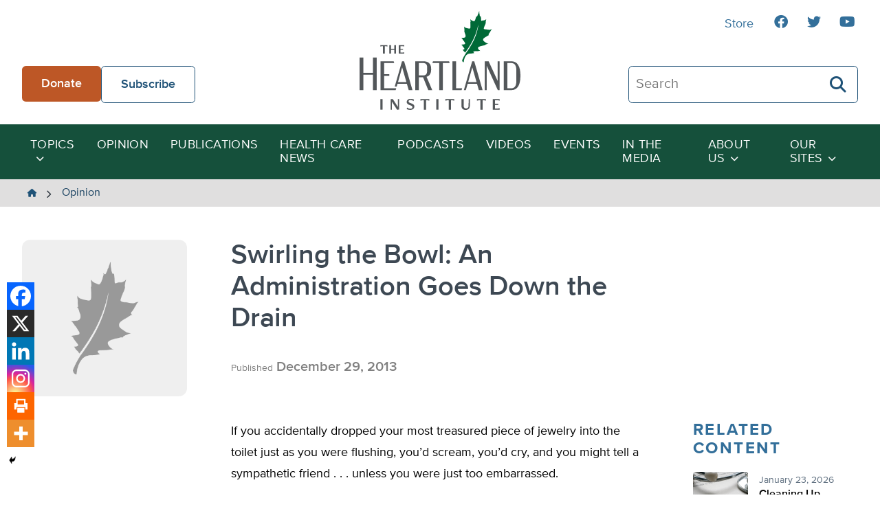

--- FILE ---
content_type: text/html; charset=UTF-8
request_url: https://heartland.org/opinion/swirling-the-bowl-an-administration-goes-down-the-drain/
body_size: 21661
content:
<!DOCTYPE html>
<html class="no-js" lang="en-US">
<head>
	<script type="text/javascript">
		document.documentElement.className = 'js';
	</script>

    <meta charset="UTF-8" />
    <meta name="viewport" content="width=device-width, initial-scale=1" />

    <meta name='robots' content='index, follow, max-image-preview:large, max-snippet:-1, max-video-preview:-1' />
	<style>img:is([sizes="auto" i], [sizes^="auto," i]) { contain-intrinsic-size: 3000px 1500px }</style>
	
	<!-- This site is optimized with the Yoast SEO plugin v26.4 - https://yoast.com/wordpress/plugins/seo/ -->
	<title>Swirling the Bowl: An Administration Goes Down the Drain - The Heartland Institute</title>
	<link rel="canonical" href="https://heartland.org/opinion/swirling-the-bowl-an-administration-goes-down-the-drain/" />
	<meta property="og:locale" content="en_US" />
	<meta property="og:type" content="article" />
	<meta property="og:title" content="Swirling the Bowl: An Administration Goes Down the Drain - The Heartland Institute" />
	<meta property="og:description" content="If you accidentally dropped your most treasured piece of jewelry into the toilet just as you were flushing, you’d scream, you’d cry, and you might tell a sympathetic friend . . . unless you were just too embarrassed." />
	<meta property="og:url" content="https://heartland.org/opinion/swirling-the-bowl-an-administration-goes-down-the-drain/" />
	<meta property="og:site_name" content="The Heartland Institute" />
	<meta property="article:publisher" content="https://www.facebook.com/HeartlandInstitute" />
	<meta property="article:published_time" content="2013-12-29T00:00:00+00:00" />
	<meta property="og:image" content="https://heartland.org/wp-content/uploads/2022/12/obamacabinetmeeting.jpg" />
	<meta property="og:image:width" content="658" />
	<meta property="og:image:height" content="374" />
	<meta property="og:image:type" content="image/jpeg" />
	<meta name="twitter:card" content="summary_large_image" />
	<meta name="twitter:label1" content="Est. reading time" />
	<meta name="twitter:data1" content="7 minutes" />
	<script type="application/ld+json" class="yoast-schema-graph">{"@context":"https://schema.org","@graph":[{"@type":"WebPage","@id":"https://heartland.org/opinion/swirling-the-bowl-an-administration-goes-down-the-drain/","url":"https://heartland.org/opinion/swirling-the-bowl-an-administration-goes-down-the-drain/","name":"Swirling the Bowl: An Administration Goes Down the Drain - The Heartland Institute","isPartOf":{"@id":"https://heartland.org/#website"},"datePublished":"2013-12-29T00:00:00+00:00","author":{"@id":""},"breadcrumb":{"@id":"https://heartland.org/opinion/swirling-the-bowl-an-administration-goes-down-the-drain/#breadcrumb"},"inLanguage":"en-US","potentialAction":[{"@type":"ReadAction","target":["https://heartland.org/opinion/swirling-the-bowl-an-administration-goes-down-the-drain/"]}]},{"@type":"BreadcrumbList","@id":"https://heartland.org/opinion/swirling-the-bowl-an-administration-goes-down-the-drain/#breadcrumb","itemListElement":[{"@type":"ListItem","position":1,"name":"Home","item":"https://heartland.org/"},{"@type":"ListItem","position":2,"name":"Opinion","item":"https://heartland.org/opinion/"},{"@type":"ListItem","position":3,"name":"Swirling the Bowl: An Administration Goes Down the Drain"}]},{"@type":"WebSite","@id":"https://heartland.org/#website","url":"https://heartland.org/","name":"The Heartland Institute","description":"To discover, develop, and promote free-market solutions to social and economic problems.","potentialAction":[{"@type":"SearchAction","target":{"@type":"EntryPoint","urlTemplate":"https://heartland.org/?s={search_term_string}"},"query-input":{"@type":"PropertyValueSpecification","valueRequired":true,"valueName":"search_term_string"}}],"inLanguage":"en-US"}]}</script>
	<!-- / Yoast SEO plugin. -->


<link rel='dns-prefetch' href='//s7.addthis.com' />
<link rel="alternate" type="application/rss+xml" title="The Heartland Institute &raquo; Swirling the Bowl: An Administration Goes Down the Drain Comments Feed" href="https://heartland.org/opinion/swirling-the-bowl-an-administration-goes-down-the-drain/feed/" />
<script>
window._wpemojiSettings = {"baseUrl":"https:\/\/s.w.org\/images\/core\/emoji\/16.0.1\/72x72\/","ext":".png","svgUrl":"https:\/\/s.w.org\/images\/core\/emoji\/16.0.1\/svg\/","svgExt":".svg","source":{"concatemoji":"https:\/\/heartland.org\/wp-includes\/js\/wp-emoji-release.min.js?ver=6.8.3"}};
/*! This file is auto-generated */
!function(s,n){var o,i,e;function c(e){try{var t={supportTests:e,timestamp:(new Date).valueOf()};sessionStorage.setItem(o,JSON.stringify(t))}catch(e){}}function p(e,t,n){e.clearRect(0,0,e.canvas.width,e.canvas.height),e.fillText(t,0,0);var t=new Uint32Array(e.getImageData(0,0,e.canvas.width,e.canvas.height).data),a=(e.clearRect(0,0,e.canvas.width,e.canvas.height),e.fillText(n,0,0),new Uint32Array(e.getImageData(0,0,e.canvas.width,e.canvas.height).data));return t.every(function(e,t){return e===a[t]})}function u(e,t){e.clearRect(0,0,e.canvas.width,e.canvas.height),e.fillText(t,0,0);for(var n=e.getImageData(16,16,1,1),a=0;a<n.data.length;a++)if(0!==n.data[a])return!1;return!0}function f(e,t,n,a){switch(t){case"flag":return n(e,"\ud83c\udff3\ufe0f\u200d\u26a7\ufe0f","\ud83c\udff3\ufe0f\u200b\u26a7\ufe0f")?!1:!n(e,"\ud83c\udde8\ud83c\uddf6","\ud83c\udde8\u200b\ud83c\uddf6")&&!n(e,"\ud83c\udff4\udb40\udc67\udb40\udc62\udb40\udc65\udb40\udc6e\udb40\udc67\udb40\udc7f","\ud83c\udff4\u200b\udb40\udc67\u200b\udb40\udc62\u200b\udb40\udc65\u200b\udb40\udc6e\u200b\udb40\udc67\u200b\udb40\udc7f");case"emoji":return!a(e,"\ud83e\udedf")}return!1}function g(e,t,n,a){var r="undefined"!=typeof WorkerGlobalScope&&self instanceof WorkerGlobalScope?new OffscreenCanvas(300,150):s.createElement("canvas"),o=r.getContext("2d",{willReadFrequently:!0}),i=(o.textBaseline="top",o.font="600 32px Arial",{});return e.forEach(function(e){i[e]=t(o,e,n,a)}),i}function t(e){var t=s.createElement("script");t.src=e,t.defer=!0,s.head.appendChild(t)}"undefined"!=typeof Promise&&(o="wpEmojiSettingsSupports",i=["flag","emoji"],n.supports={everything:!0,everythingExceptFlag:!0},e=new Promise(function(e){s.addEventListener("DOMContentLoaded",e,{once:!0})}),new Promise(function(t){var n=function(){try{var e=JSON.parse(sessionStorage.getItem(o));if("object"==typeof e&&"number"==typeof e.timestamp&&(new Date).valueOf()<e.timestamp+604800&&"object"==typeof e.supportTests)return e.supportTests}catch(e){}return null}();if(!n){if("undefined"!=typeof Worker&&"undefined"!=typeof OffscreenCanvas&&"undefined"!=typeof URL&&URL.createObjectURL&&"undefined"!=typeof Blob)try{var e="postMessage("+g.toString()+"("+[JSON.stringify(i),f.toString(),p.toString(),u.toString()].join(",")+"));",a=new Blob([e],{type:"text/javascript"}),r=new Worker(URL.createObjectURL(a),{name:"wpTestEmojiSupports"});return void(r.onmessage=function(e){c(n=e.data),r.terminate(),t(n)})}catch(e){}c(n=g(i,f,p,u))}t(n)}).then(function(e){for(var t in e)n.supports[t]=e[t],n.supports.everything=n.supports.everything&&n.supports[t],"flag"!==t&&(n.supports.everythingExceptFlag=n.supports.everythingExceptFlag&&n.supports[t]);n.supports.everythingExceptFlag=n.supports.everythingExceptFlag&&!n.supports.flag,n.DOMReady=!1,n.readyCallback=function(){n.DOMReady=!0}}).then(function(){return e}).then(function(){var e;n.supports.everything||(n.readyCallback(),(e=n.source||{}).concatemoji?t(e.concatemoji):e.wpemoji&&e.twemoji&&(t(e.twemoji),t(e.wpemoji)))}))}((window,document),window._wpemojiSettings);
</script>
<link rel='stylesheet' id='sby_styles-css' href='https://heartland.org/wp-content/plugins/youtube-feed-pro/css/sb-youtube.min.css?ver=2.6.0' media='all' />
<style id='wp-emoji-styles-inline-css'>

	img.wp-smiley, img.emoji {
		display: inline !important;
		border: none !important;
		box-shadow: none !important;
		height: 1em !important;
		width: 1em !important;
		margin: 0 0.07em !important;
		vertical-align: -0.1em !important;
		background: none !important;
		padding: 0 !important;
	}
</style>
<link rel='stylesheet' id='wp-block-library-css' href='https://heartland.org/wp-includes/css/dist/block-library/style.min.css?ver=6.8.3' media='all' />
<style id='wp-block-library-theme-inline-css'>
.wp-block-audio :where(figcaption){color:#555;font-size:13px;text-align:center}.is-dark-theme .wp-block-audio :where(figcaption){color:#ffffffa6}.wp-block-audio{margin:0 0 1em}.wp-block-code{border:1px solid #ccc;border-radius:4px;font-family:Menlo,Consolas,monaco,monospace;padding:.8em 1em}.wp-block-embed :where(figcaption){color:#555;font-size:13px;text-align:center}.is-dark-theme .wp-block-embed :where(figcaption){color:#ffffffa6}.wp-block-embed{margin:0 0 1em}.blocks-gallery-caption{color:#555;font-size:13px;text-align:center}.is-dark-theme .blocks-gallery-caption{color:#ffffffa6}:root :where(.wp-block-image figcaption){color:#555;font-size:13px;text-align:center}.is-dark-theme :root :where(.wp-block-image figcaption){color:#ffffffa6}.wp-block-image{margin:0 0 1em}.wp-block-pullquote{border-bottom:4px solid;border-top:4px solid;color:currentColor;margin-bottom:1.75em}.wp-block-pullquote cite,.wp-block-pullquote footer,.wp-block-pullquote__citation{color:currentColor;font-size:.8125em;font-style:normal;text-transform:uppercase}.wp-block-quote{border-left:.25em solid;margin:0 0 1.75em;padding-left:1em}.wp-block-quote cite,.wp-block-quote footer{color:currentColor;font-size:.8125em;font-style:normal;position:relative}.wp-block-quote:where(.has-text-align-right){border-left:none;border-right:.25em solid;padding-left:0;padding-right:1em}.wp-block-quote:where(.has-text-align-center){border:none;padding-left:0}.wp-block-quote.is-large,.wp-block-quote.is-style-large,.wp-block-quote:where(.is-style-plain){border:none}.wp-block-search .wp-block-search__label{font-weight:700}.wp-block-search__button{border:1px solid #ccc;padding:.375em .625em}:where(.wp-block-group.has-background){padding:1.25em 2.375em}.wp-block-separator.has-css-opacity{opacity:.4}.wp-block-separator{border:none;border-bottom:2px solid;margin-left:auto;margin-right:auto}.wp-block-separator.has-alpha-channel-opacity{opacity:1}.wp-block-separator:not(.is-style-wide):not(.is-style-dots){width:100px}.wp-block-separator.has-background:not(.is-style-dots){border-bottom:none;height:1px}.wp-block-separator.has-background:not(.is-style-wide):not(.is-style-dots){height:2px}.wp-block-table{margin:0 0 1em}.wp-block-table td,.wp-block-table th{word-break:normal}.wp-block-table :where(figcaption){color:#555;font-size:13px;text-align:center}.is-dark-theme .wp-block-table :where(figcaption){color:#ffffffa6}.wp-block-video :where(figcaption){color:#555;font-size:13px;text-align:center}.is-dark-theme .wp-block-video :where(figcaption){color:#ffffffa6}.wp-block-video{margin:0 0 1em}:root :where(.wp-block-template-part.has-background){margin-bottom:0;margin-top:0;padding:1.25em 2.375em}
</style>
<link rel='stylesheet' id='awb-css' href='https://heartland.org/wp-content/plugins/advanced-backgrounds/assets/awb/awb.min.css?ver=1.12.7' media='all' />
<style id='global-styles-inline-css'>
:root{--wp--preset--aspect-ratio--square: 1;--wp--preset--aspect-ratio--4-3: 4/3;--wp--preset--aspect-ratio--3-4: 3/4;--wp--preset--aspect-ratio--3-2: 3/2;--wp--preset--aspect-ratio--2-3: 2/3;--wp--preset--aspect-ratio--16-9: 16/9;--wp--preset--aspect-ratio--9-16: 9/16;--wp--preset--color--black: #000000;--wp--preset--color--cyan-bluish-gray: #abb8c3;--wp--preset--color--white: #FFFFFF;--wp--preset--color--pale-pink: #f78da7;--wp--preset--color--vivid-red: #cf2e2e;--wp--preset--color--luminous-vivid-orange: #ff6900;--wp--preset--color--luminous-vivid-amber: #fcb900;--wp--preset--color--light-green-cyan: #7bdcb5;--wp--preset--color--vivid-green-cyan: #00d084;--wp--preset--color--pale-cyan-blue: #8ed1fc;--wp--preset--color--vivid-cyan-blue: #0693e3;--wp--preset--color--vivid-purple: #9b51e0;--wp--preset--color--pale-gray: #EFEFEF;--wp--preset--color--light-gray: #E0DFDF;--wp--preset--color--light-bluegray: #627282;--wp--preset--color--bluegray: #3D4853;--wp--preset--color--dark-bluegray: #323A43;--wp--preset--color--orange-dark: #A2481C;--wp--preset--color--orange: #BD5726;--wp--preset--color--green-dark: #15503b;--wp--preset--color--green: #22765A;--wp--preset--color--blue-dark: #194261;--wp--preset--color--blue: #1F5277;--wp--preset--gradient--vivid-cyan-blue-to-vivid-purple: linear-gradient(135deg,rgba(6,147,227,1) 0%,rgb(155,81,224) 100%);--wp--preset--gradient--light-green-cyan-to-vivid-green-cyan: linear-gradient(135deg,rgb(122,220,180) 0%,rgb(0,208,130) 100%);--wp--preset--gradient--luminous-vivid-amber-to-luminous-vivid-orange: linear-gradient(135deg,rgba(252,185,0,1) 0%,rgba(255,105,0,1) 100%);--wp--preset--gradient--luminous-vivid-orange-to-vivid-red: linear-gradient(135deg,rgba(255,105,0,1) 0%,rgb(207,46,46) 100%);--wp--preset--gradient--very-light-gray-to-cyan-bluish-gray: linear-gradient(135deg,rgb(238,238,238) 0%,rgb(169,184,195) 100%);--wp--preset--gradient--cool-to-warm-spectrum: linear-gradient(135deg,rgb(74,234,220) 0%,rgb(151,120,209) 20%,rgb(207,42,186) 40%,rgb(238,44,130) 60%,rgb(251,105,98) 80%,rgb(254,248,76) 100%);--wp--preset--gradient--blush-light-purple: linear-gradient(135deg,rgb(255,206,236) 0%,rgb(152,150,240) 100%);--wp--preset--gradient--blush-bordeaux: linear-gradient(135deg,rgb(254,205,165) 0%,rgb(254,45,45) 50%,rgb(107,0,62) 100%);--wp--preset--gradient--luminous-dusk: linear-gradient(135deg,rgb(255,203,112) 0%,rgb(199,81,192) 50%,rgb(65,88,208) 100%);--wp--preset--gradient--pale-ocean: linear-gradient(135deg,rgb(255,245,203) 0%,rgb(182,227,212) 50%,rgb(51,167,181) 100%);--wp--preset--gradient--electric-grass: linear-gradient(135deg,rgb(202,248,128) 0%,rgb(113,206,126) 100%);--wp--preset--gradient--midnight: linear-gradient(135deg,rgb(2,3,129) 0%,rgb(40,116,252) 100%);--wp--preset--font-size--small: 13px;--wp--preset--font-size--medium: 20px;--wp--preset--font-size--large: 36px;--wp--preset--font-size--x-large: 42px;--wp--preset--spacing--20: 0.44rem;--wp--preset--spacing--30: 0.67rem;--wp--preset--spacing--40: 1rem;--wp--preset--spacing--50: 1.5rem;--wp--preset--spacing--60: 2.25rem;--wp--preset--spacing--70: 3.38rem;--wp--preset--spacing--80: 5.06rem;--wp--preset--shadow--natural: 6px 6px 9px rgba(0, 0, 0, 0.2);--wp--preset--shadow--deep: 12px 12px 50px rgba(0, 0, 0, 0.4);--wp--preset--shadow--sharp: 6px 6px 0px rgba(0, 0, 0, 0.2);--wp--preset--shadow--outlined: 6px 6px 0px -3px rgba(255, 255, 255, 1), 6px 6px rgba(0, 0, 0, 1);--wp--preset--shadow--crisp: 6px 6px 0px rgba(0, 0, 0, 1);}:where(body) { margin: 0; }.wp-site-blocks > .alignleft { float: left; margin-right: 2em; }.wp-site-blocks > .alignright { float: right; margin-left: 2em; }.wp-site-blocks > .aligncenter { justify-content: center; margin-left: auto; margin-right: auto; }:where(.is-layout-flex){gap: 0.5em;}:where(.is-layout-grid){gap: 0.5em;}.is-layout-flow > .alignleft{float: left;margin-inline-start: 0;margin-inline-end: 2em;}.is-layout-flow > .alignright{float: right;margin-inline-start: 2em;margin-inline-end: 0;}.is-layout-flow > .aligncenter{margin-left: auto !important;margin-right: auto !important;}.is-layout-constrained > .alignleft{float: left;margin-inline-start: 0;margin-inline-end: 2em;}.is-layout-constrained > .alignright{float: right;margin-inline-start: 2em;margin-inline-end: 0;}.is-layout-constrained > .aligncenter{margin-left: auto !important;margin-right: auto !important;}.is-layout-constrained > :where(:not(.alignleft):not(.alignright):not(.alignfull)){margin-left: auto !important;margin-right: auto !important;}body .is-layout-flex{display: flex;}.is-layout-flex{flex-wrap: wrap;align-items: center;}.is-layout-flex > :is(*, div){margin: 0;}body .is-layout-grid{display: grid;}.is-layout-grid > :is(*, div){margin: 0;}body{padding-top: 0px;padding-right: 0px;padding-bottom: 0px;padding-left: 0px;}a:where(:not(.wp-element-button)){text-decoration: underline;}:root :where(.wp-element-button, .wp-block-button__link){background-color: #32373c;border-width: 0;color: #fff;font-family: inherit;font-size: inherit;line-height: inherit;padding: calc(0.667em + 2px) calc(1.333em + 2px);text-decoration: none;}.has-black-color{color: var(--wp--preset--color--black) !important;}.has-cyan-bluish-gray-color{color: var(--wp--preset--color--cyan-bluish-gray) !important;}.has-white-color{color: var(--wp--preset--color--white) !important;}.has-pale-pink-color{color: var(--wp--preset--color--pale-pink) !important;}.has-vivid-red-color{color: var(--wp--preset--color--vivid-red) !important;}.has-luminous-vivid-orange-color{color: var(--wp--preset--color--luminous-vivid-orange) !important;}.has-luminous-vivid-amber-color{color: var(--wp--preset--color--luminous-vivid-amber) !important;}.has-light-green-cyan-color{color: var(--wp--preset--color--light-green-cyan) !important;}.has-vivid-green-cyan-color{color: var(--wp--preset--color--vivid-green-cyan) !important;}.has-pale-cyan-blue-color{color: var(--wp--preset--color--pale-cyan-blue) !important;}.has-vivid-cyan-blue-color{color: var(--wp--preset--color--vivid-cyan-blue) !important;}.has-vivid-purple-color{color: var(--wp--preset--color--vivid-purple) !important;}.has-pale-gray-color{color: var(--wp--preset--color--pale-gray) !important;}.has-light-gray-color{color: var(--wp--preset--color--light-gray) !important;}.has-light-bluegray-color{color: var(--wp--preset--color--light-bluegray) !important;}.has-bluegray-color{color: var(--wp--preset--color--bluegray) !important;}.has-dark-bluegray-color{color: var(--wp--preset--color--dark-bluegray) !important;}.has-orange-dark-color{color: var(--wp--preset--color--orange-dark) !important;}.has-orange-color{color: var(--wp--preset--color--orange) !important;}.has-green-dark-color{color: var(--wp--preset--color--green-dark) !important;}.has-green-color{color: var(--wp--preset--color--green) !important;}.has-blue-dark-color{color: var(--wp--preset--color--blue-dark) !important;}.has-blue-color{color: var(--wp--preset--color--blue) !important;}.has-black-background-color{background-color: var(--wp--preset--color--black) !important;}.has-cyan-bluish-gray-background-color{background-color: var(--wp--preset--color--cyan-bluish-gray) !important;}.has-white-background-color{background-color: var(--wp--preset--color--white) !important;}.has-pale-pink-background-color{background-color: var(--wp--preset--color--pale-pink) !important;}.has-vivid-red-background-color{background-color: var(--wp--preset--color--vivid-red) !important;}.has-luminous-vivid-orange-background-color{background-color: var(--wp--preset--color--luminous-vivid-orange) !important;}.has-luminous-vivid-amber-background-color{background-color: var(--wp--preset--color--luminous-vivid-amber) !important;}.has-light-green-cyan-background-color{background-color: var(--wp--preset--color--light-green-cyan) !important;}.has-vivid-green-cyan-background-color{background-color: var(--wp--preset--color--vivid-green-cyan) !important;}.has-pale-cyan-blue-background-color{background-color: var(--wp--preset--color--pale-cyan-blue) !important;}.has-vivid-cyan-blue-background-color{background-color: var(--wp--preset--color--vivid-cyan-blue) !important;}.has-vivid-purple-background-color{background-color: var(--wp--preset--color--vivid-purple) !important;}.has-pale-gray-background-color{background-color: var(--wp--preset--color--pale-gray) !important;}.has-light-gray-background-color{background-color: var(--wp--preset--color--light-gray) !important;}.has-light-bluegray-background-color{background-color: var(--wp--preset--color--light-bluegray) !important;}.has-bluegray-background-color{background-color: var(--wp--preset--color--bluegray) !important;}.has-dark-bluegray-background-color{background-color: var(--wp--preset--color--dark-bluegray) !important;}.has-orange-dark-background-color{background-color: var(--wp--preset--color--orange-dark) !important;}.has-orange-background-color{background-color: var(--wp--preset--color--orange) !important;}.has-green-dark-background-color{background-color: var(--wp--preset--color--green-dark) !important;}.has-green-background-color{background-color: var(--wp--preset--color--green) !important;}.has-blue-dark-background-color{background-color: var(--wp--preset--color--blue-dark) !important;}.has-blue-background-color{background-color: var(--wp--preset--color--blue) !important;}.has-black-border-color{border-color: var(--wp--preset--color--black) !important;}.has-cyan-bluish-gray-border-color{border-color: var(--wp--preset--color--cyan-bluish-gray) !important;}.has-white-border-color{border-color: var(--wp--preset--color--white) !important;}.has-pale-pink-border-color{border-color: var(--wp--preset--color--pale-pink) !important;}.has-vivid-red-border-color{border-color: var(--wp--preset--color--vivid-red) !important;}.has-luminous-vivid-orange-border-color{border-color: var(--wp--preset--color--luminous-vivid-orange) !important;}.has-luminous-vivid-amber-border-color{border-color: var(--wp--preset--color--luminous-vivid-amber) !important;}.has-light-green-cyan-border-color{border-color: var(--wp--preset--color--light-green-cyan) !important;}.has-vivid-green-cyan-border-color{border-color: var(--wp--preset--color--vivid-green-cyan) !important;}.has-pale-cyan-blue-border-color{border-color: var(--wp--preset--color--pale-cyan-blue) !important;}.has-vivid-cyan-blue-border-color{border-color: var(--wp--preset--color--vivid-cyan-blue) !important;}.has-vivid-purple-border-color{border-color: var(--wp--preset--color--vivid-purple) !important;}.has-pale-gray-border-color{border-color: var(--wp--preset--color--pale-gray) !important;}.has-light-gray-border-color{border-color: var(--wp--preset--color--light-gray) !important;}.has-light-bluegray-border-color{border-color: var(--wp--preset--color--light-bluegray) !important;}.has-bluegray-border-color{border-color: var(--wp--preset--color--bluegray) !important;}.has-dark-bluegray-border-color{border-color: var(--wp--preset--color--dark-bluegray) !important;}.has-orange-dark-border-color{border-color: var(--wp--preset--color--orange-dark) !important;}.has-orange-border-color{border-color: var(--wp--preset--color--orange) !important;}.has-green-dark-border-color{border-color: var(--wp--preset--color--green-dark) !important;}.has-green-border-color{border-color: var(--wp--preset--color--green) !important;}.has-blue-dark-border-color{border-color: var(--wp--preset--color--blue-dark) !important;}.has-blue-border-color{border-color: var(--wp--preset--color--blue) !important;}.has-vivid-cyan-blue-to-vivid-purple-gradient-background{background: var(--wp--preset--gradient--vivid-cyan-blue-to-vivid-purple) !important;}.has-light-green-cyan-to-vivid-green-cyan-gradient-background{background: var(--wp--preset--gradient--light-green-cyan-to-vivid-green-cyan) !important;}.has-luminous-vivid-amber-to-luminous-vivid-orange-gradient-background{background: var(--wp--preset--gradient--luminous-vivid-amber-to-luminous-vivid-orange) !important;}.has-luminous-vivid-orange-to-vivid-red-gradient-background{background: var(--wp--preset--gradient--luminous-vivid-orange-to-vivid-red) !important;}.has-very-light-gray-to-cyan-bluish-gray-gradient-background{background: var(--wp--preset--gradient--very-light-gray-to-cyan-bluish-gray) !important;}.has-cool-to-warm-spectrum-gradient-background{background: var(--wp--preset--gradient--cool-to-warm-spectrum) !important;}.has-blush-light-purple-gradient-background{background: var(--wp--preset--gradient--blush-light-purple) !important;}.has-blush-bordeaux-gradient-background{background: var(--wp--preset--gradient--blush-bordeaux) !important;}.has-luminous-dusk-gradient-background{background: var(--wp--preset--gradient--luminous-dusk) !important;}.has-pale-ocean-gradient-background{background: var(--wp--preset--gradient--pale-ocean) !important;}.has-electric-grass-gradient-background{background: var(--wp--preset--gradient--electric-grass) !important;}.has-midnight-gradient-background{background: var(--wp--preset--gradient--midnight) !important;}.has-small-font-size{font-size: var(--wp--preset--font-size--small) !important;}.has-medium-font-size{font-size: var(--wp--preset--font-size--medium) !important;}.has-large-font-size{font-size: var(--wp--preset--font-size--large) !important;}.has-x-large-font-size{font-size: var(--wp--preset--font-size--x-large) !important;}
:where(.wp-block-post-template.is-layout-flex){gap: 1.25em;}:where(.wp-block-post-template.is-layout-grid){gap: 1.25em;}
:where(.wp-block-columns.is-layout-flex){gap: 2em;}:where(.wp-block-columns.is-layout-grid){gap: 2em;}
:root :where(.wp-block-pullquote){font-size: 1.5em;line-height: 1.6;}
</style>
<link rel='stylesheet' id='heartland-style-css' href='https://heartland.org/wp-content/themes/heartland/style.css?ver=1.0.1' media='all' />
<link rel='stylesheet' id='heateor_sss_frontend_css-css' href='https://heartland.org/wp-content/plugins/sassy-social-share/public/css/sassy-social-share-public.css?ver=3.3.79' media='all' />
<style id='heateor_sss_frontend_css-inline-css'>
.heateor_sss_button_instagram span.heateor_sss_svg,a.heateor_sss_instagram span.heateor_sss_svg{background:radial-gradient(circle at 30% 107%,#fdf497 0,#fdf497 5%,#fd5949 45%,#d6249f 60%,#285aeb 90%)}.heateor_sss_horizontal_sharing .heateor_sss_svg,.heateor_sss_standard_follow_icons_container .heateor_sss_svg{color:#fff;border-width:0px;border-style:solid;border-color:transparent}.heateor_sss_horizontal_sharing .heateorSssTCBackground{color:#666}.heateor_sss_horizontal_sharing span.heateor_sss_svg:hover,.heateor_sss_standard_follow_icons_container span.heateor_sss_svg:hover{border-color:transparent;}.heateor_sss_vertical_sharing span.heateor_sss_svg,.heateor_sss_floating_follow_icons_container span.heateor_sss_svg{color:#fff;border-width:0px;border-style:solid;border-color:transparent;}.heateor_sss_vertical_sharing .heateorSssTCBackground{color:#666;}.heateor_sss_vertical_sharing span.heateor_sss_svg:hover,.heateor_sss_floating_follow_icons_container span.heateor_sss_svg:hover{border-color:transparent;}@media screen and (max-width:783px) {.heateor_sss_vertical_sharing{display:none!important}}div.heateor_sss_mobile_footer{display:none;}@media screen and (max-width:783px){div.heateor_sss_bottom_sharing .heateorSssTCBackground{background-color:white}div.heateor_sss_bottom_sharing{width:100%!important;left:0!important;}div.heateor_sss_bottom_sharing a{width:16.6666666667% !important;}div.heateor_sss_bottom_sharing .heateor_sss_svg{width: 100% !important;}div.heateor_sss_bottom_sharing div.heateorSssTotalShareCount{font-size:1em!important;line-height:28px!important}div.heateor_sss_bottom_sharing div.heateorSssTotalShareText{font-size:.7em!important;line-height:0px!important}div.heateor_sss_mobile_footer{display:block;height:40px;}.heateor_sss_bottom_sharing{padding:0!important;display:block!important;width:auto!important;bottom:-2px!important;top: auto!important;}.heateor_sss_bottom_sharing .heateor_sss_square_count{line-height:inherit;}.heateor_sss_bottom_sharing .heateorSssSharingArrow{display:none;}.heateor_sss_bottom_sharing .heateorSssTCBackground{margin-right:1.1em!important}}
</style>
<script src="https://heartland.org/wp-includes/js/jquery/jquery.min.js?ver=3.7.1" id="jquery-core-js"></script>
<script src="https://heartland.org/wp-includes/js/jquery/jquery-migrate.min.js?ver=3.4.1" id="jquery-migrate-js"></script>
<script src="//s7.addthis.com/js/300/addthis_widget.js?ver=6.8.3#pubid=ra-636e8ca658c6a405" id="addthis-scripts-js"></script>
<link rel="https://api.w.org/" href="https://heartland.org/wp-json/" /><link rel="alternate" title="JSON" type="application/json" href="https://heartland.org/wp-json/wp/v2/posts/64820" /><link rel="EditURI" type="application/rsd+xml" title="RSD" href="https://heartland.org/xmlrpc.php?rsd" />
<link rel='shortlink' href='https://heartland.org/?p=64820' />
<link rel="alternate" title="oEmbed (JSON)" type="application/json+oembed" href="https://heartland.org/wp-json/oembed/1.0/embed?url=https%3A%2F%2Fheartland.org%2Fopinion%2Fswirling-the-bowl-an-administration-goes-down-the-drain%2F" />
<link rel="alternate" title="oEmbed (XML)" type="text/xml+oembed" href="https://heartland.org/wp-json/oembed/1.0/embed?url=https%3A%2F%2Fheartland.org%2Fopinion%2Fswirling-the-bowl-an-administration-goes-down-the-drain%2F&#038;format=xml" />
<!-- start Simple Custom CSS and JS -->
<script>
// Add this to your theme's footer or use Insert Headers and Footers plugin
document.addEventListener('DOMContentLoaded', function() {
    // Show/hide listing preference field based on recognition choice
    const recognitionRadios = document.querySelectorAll('input[name="recognition"]');
    const listingField = document.getElementById('listing-preference');
    
    if (recognitionRadios.length > 0 && listingField) {
        recognitionRadios.forEach(radio => {
            radio.addEventListener('change', function() {
                if (this.value === 'Public Recognition') {
                    listingField.style.display = 'block';
                } else {
                    listingField.style.display = 'none';
                    const listedAsField = document.getElementById('listed-as');
                    if (listedAsField) {
                        listedAsField.value = ''; // Clear the field when hidden
                    }
                }
            });
        });
    }
});</script>
<!-- end Simple Custom CSS and JS -->
<!-- start Simple Custom CSS and JS -->
<style>
/* Legacy Form Styling */
.legacy-form-wrapper {
    background: white;
    border-radius: 15px;
    padding: 3rem;
    box-shadow: 0 10px 30px rgba(0,0,0,0.1);
    max-width: 600px;
    margin: 0 auto;
    border: 2px solid #f0f0f0;
}

.legacy-form-wrapper .form-row {
    margin-bottom: 2rem;
}

.legacy-form-wrapper .form-row label {
    display: block;
    margin-bottom: 0.5rem;
    font-weight: bold;
    color: #18320c;
    font-size: 1rem;
}

.legacy-form-wrapper .form-control {
    width: 100%;
    padding: 1rem;
    border: 2px solid #e0e0e0;
    border-radius: 8px;
    font-size: 1rem;
    transition: border-color 0.3s ease, box-shadow 0.3s ease;
    background-color: #fafafa;
    box-sizing: border-box;
}

.legacy-form-wrapper .form-control:focus {
    outline: none;
    border-color: #d4af37;
    box-shadow: 0 0 0 3px rgba(212, 175, 55, 0.1);
    background-color: white;
}

.legacy-form-wrapper .checkbox-row {
    display: flex;
    align-items: flex-start;
    gap: 1rem;
}

.legacy-form-wrapper .checkbox-row .wpcf7-list-item {
    margin: 0;
    display: flex;
    align-items: flex-start;
    gap: 1rem;
}

.legacy-form-wrapper .checkbox-row .wpcf7-list-item-label {
    font-weight: normal;
    margin: 0;
    flex: 1;
    cursor: pointer;
    color: #333;
}

.legacy-form-wrapper .checkbox-input {
    transform: scale(1.2);
    margin: 0;
}

.legacy-form-wrapper .radio-group {
    display: flex;
    gap: 2rem;
    margin-top: 0.5rem;
    flex-wrap: wrap;
}

.legacy-form-wrapper .radio-group .wpcf7-list-item {
    display: flex;
    align-items: center;
    gap: 0.5rem;
    margin: 0;
}

.legacy-form-wrapper .radio-group .wpcf7-list-item-label {
    margin: 0;
    font-weight: normal;
    cursor: pointer;
}

.legacy-form-wrapper .radio-input {
    transform: scale(1.2);
    margin: 0;
}

.legacy-form-wrapper .submit-btn {
    background: linear-gradient(135deg, #d4af37, #b8941f);
    color: white;
    border: none;
    padding: 1.2rem 3rem;
    font-size: 1.1rem;
    font-weight: bold;
    border-radius: 50px;
    cursor: pointer;
    transition: all 0.3s ease;
    width: 100%;
    margin-top: 1rem;
    box-shadow: 0 4px 15px rgba(212, 175, 55, 0.3);
}

.legacy-form-wrapper .submit-btn:hover {
    background: linear-gradient(135deg, #b8941f, #d4af37);
    transform: translateY(-2px);
    box-shadow: 0 6px 20px rgba(212, 175, 55, 0.4);
}

.legacy-form-wrapper .submit-btn:active {
    transform: translateY(0);
}

.legacy-form-wrapper .submit-row {
    text-align: center;
}

/* Hide CF7 default styles */
.legacy-form-wrapper .wpcf7-form p {
    margin: 0;
}

.legacy-form-wrapper .wpcf7-not-valid-tip {
    color: #d32f2f;
    font-size: 0.9rem;
    margin-top: 0.5rem;
}

/* Responsive Design */
@media (max-width: 768px) {
    .legacy-form-wrapper {
        padding: 2rem 1.5rem;
        margin: 0 15px;
    }
    
    .legacy-form-wrapper .radio-group {
        flex-direction: column;
        gap: 1rem;
    }
}

@media (max-width: 480px) {
    .legacy-form-wrapper {
        padding: 1.5rem 1rem;
    }
    
    .legacy-form-wrapper .submit-btn {
        padding: 1rem 2rem;
        font-size: 1rem;
    }
}</style>
<!-- end Simple Custom CSS and JS -->
<meta name="facebook-domain-verification" content="2d71255lpo33loynl95nose8o5cp3z" /><style>.topic-emerging-issues-bg{background-color:#758091;}.topic-emerging-issues-text{color:#758091;}.topic-environment-energy-bg{background-color:#3F841F;}.topic-environment-energy-text{color:#3F841F;}.topic-government-liberty-bg{background-color:#543F8E;}.topic-government-liberty-text{color:#543F8E;}.topic-education-bg{background-color:#AA6122;}.topic-education-text{color:#AA6122;}.topic-health-care-bg{background-color:#398084;}.topic-health-care-text{color:#398084;}.topic-economy-bg{background-color:#1F5277;}.topic-economy-text{color:#1F5277;}.topic-socialism-bg{background-color:#A22622;}.topic-socialism-text{color:#A22622;}</style><meta name="generator" content="Elementor 3.32.1; features: e_font_icon_svg, additional_custom_breakpoints; settings: css_print_method-external, google_font-enabled, font_display-swap">
			<style>
				.e-con.e-parent:nth-of-type(n+4):not(.e-lazyloaded):not(.e-no-lazyload),
				.e-con.e-parent:nth-of-type(n+4):not(.e-lazyloaded):not(.e-no-lazyload) * {
					background-image: none !important;
				}
				@media screen and (max-height: 1024px) {
					.e-con.e-parent:nth-of-type(n+3):not(.e-lazyloaded):not(.e-no-lazyload),
					.e-con.e-parent:nth-of-type(n+3):not(.e-lazyloaded):not(.e-no-lazyload) * {
						background-image: none !important;
					}
				}
				@media screen and (max-height: 640px) {
					.e-con.e-parent:nth-of-type(n+2):not(.e-lazyloaded):not(.e-no-lazyload),
					.e-con.e-parent:nth-of-type(n+2):not(.e-lazyloaded):not(.e-no-lazyload) * {
						background-image: none !important;
					}
				}
			</style>
			</head>

<body class="wp-singular post-template-default single single-post postid-64820 single-format-standard wp-theme-heartland elementor-default elementor-kit-88085">
        <div id="zn-site">
        <a class="skip-link screen-reader-text" href="#zn-main">Skip to content</a>

        <header id="zn-header">
    <div class="zn-site-width zn-header-stage">
        <a href="https://heartland.org" class="zn-brand">
            The Heartland Institute        </a>
        <button id="zn-main-menu-btn" class="zn-main-menu-btn fa-bars" aria-controls="zn-menu-drawer">
            Open Menu
        </button>
        <div id="zn-menu-drawer" class="zn-menu-drawer">
            <div class="zn-action-nav">
                <nav class="menu-action-menu-container" aria-label="Action Buttons"><ul class="zn-menu"><li id="menu-item-86" class="menu-item menu-item-type-post_type menu-item-object-page menu-item-86"><a href="https://heartland.org/donate/">Donate</a></li>
<li id="menu-item-85" class="menu-item menu-item-type-post_type menu-item-object-page menu-item-85"><a href="https://heartland.org/subscribe/">Subscribe</a></li>
</ul></nav>            </div>
            <div class="zn-header-search">
                <form action="/" method="get">
	<label for="header-search" class="sr-only">Search The Heartland Institute</label>
	<input type="text" name="s" id="header-search" placeholder="Search" />
	<button class="zn-header-search-submit fa-search" type="submit">Search</button>
</form>            </div>
            <div class="zn-main-nav">
                <div class="zn-site-width">
                    <nav class="menu-main-menu-container" aria-label="Primary"><ul class="zn-menu"><li id="menu-item-63" class="menu-item menu-item-type-post_type menu-item-object-page menu-item-has-children menu-item-63"><a href="https://heartland.org/topics/">Topics</a>
<ul class="sub-menu">
	<li id="menu-item-64" class="menu-item menu-item-type-post_type menu-item-object-page menu-item-64"><a href="https://heartland.org/topics/environment-energy/">Environment &#038; Energy</a></li>
	<li id="menu-item-65" class="menu-item menu-item-type-post_type menu-item-object-page menu-item-65"><a href="https://heartland.org/topics/government-liberty/">Government &#038; Liberty</a></li>
	<li id="menu-item-66" class="menu-item menu-item-type-post_type menu-item-object-page menu-item-66"><a href="https://heartland.org/topics/education/">Education</a></li>
	<li id="menu-item-67" class="menu-item menu-item-type-post_type menu-item-object-page menu-item-67"><a href="https://heartland.org/topics/health-care/">Health Care</a></li>
	<li id="menu-item-68" class="menu-item menu-item-type-post_type menu-item-object-page menu-item-68"><a href="https://heartland.org/topics/economy/">Economy</a></li>
	<li id="menu-item-82885" class="menu-item menu-item-type-custom menu-item-object-custom menu-item-82885"><a href="https://heartland.org/topics/emerging-issues-center/">Emerging Issues</a></li>
</ul>
</li>
<li id="menu-item-53" class="menu-item menu-item-type-post_type menu-item-object-page current_page_parent menu-item-53"><a href="https://heartland.org/opinion/">Opinion</a></li>
<li id="menu-item-83281" class="menu-item menu-item-type-custom menu-item-object-custom menu-item-83281"><a href="https://heartland.org/publications/?topic=emerging-issues%2Cenvironment-energy%2Cgovernment-liberty%2Ceducation%2Chealth-care%2Ceconomy%2Csocialism">Publications</a></li>
<li id="menu-item-83370" class="menu-item menu-item-type-custom menu-item-object-custom menu-item-83370"><a href="https://heartland.org/health-care-news/">Health Care News</a></li>
<li id="menu-item-96" class="menu-item menu-item-type-post_type menu-item-object-page menu-item-96"><a href="https://heartland.org/podcasts/">Podcasts</a></li>
<li id="menu-item-80" class="menu-item menu-item-type-post_type menu-item-object-page menu-item-80"><a href="https://heartland.org/videos/">Videos</a></li>
<li id="menu-item-95" class="menu-item menu-item-type-post_type menu-item-object-page menu-item-95"><a href="https://heartland.org/events/">Events</a></li>
<li id="menu-item-101" class="menu-item menu-item-type-post_type menu-item-object-page menu-item-101"><a href="https://heartland.org/in-the-media/">In The Media</a></li>
<li id="menu-item-54" class="menu-item menu-item-type-post_type menu-item-object-page menu-item-has-children menu-item-54"><a href="https://heartland.org/about-us/">About Us</a>
<ul class="sub-menu">
	<li id="menu-item-15000" class="menu-item menu-item-type-custom menu-item-object-custom menu-item-15000"><a href="/about-us">About Us</a></li>
	<li id="menu-item-57" class="menu-item menu-item-type-post_type menu-item-object-page menu-item-57"><a href="https://heartland.org/about-us/what-we-do/">What We Do</a></li>
	<li id="menu-item-56" class="menu-item menu-item-type-post_type menu-item-object-page menu-item-56"><a href="https://heartland.org/about-us/who-we-are/">Who We Are</a></li>
	<li id="menu-item-82653" class="menu-item menu-item-type-custom menu-item-object-custom menu-item-82653"><a href="https://heartland.org/about-us/who-we-are/?profiletype=board-of-directors">Board of Directors</a></li>
	<li id="menu-item-61" class="menu-item menu-item-type-post_type menu-item-object-page menu-item-61"><a href="https://heartland.org/about-us/contact-us/">Contact Us</a></li>
	<li id="menu-item-58" class="menu-item menu-item-type-post_type menu-item-object-page menu-item-58"><a href="https://heartland.org/about-us/funding/">Funding</a></li>
	<li id="menu-item-62" class="menu-item menu-item-type-post_type menu-item-object-page menu-item-62"><a href="https://heartland.org/about-us/endorsements/">Endorsements</a></li>
	<li id="menu-item-55" class="menu-item menu-item-type-post_type menu-item-object-page menu-item-55"><a href="https://heartland.org/about-us/careers/">Careers &#038; Internships</a></li>
	<li id="menu-item-59" class="menu-item menu-item-type-post_type menu-item-object-page menu-item-59"><a href="https://heartland.org/about-us/volunteering/">Volunteering</a></li>
</ul>
</li>
<li id="menu-item-100" class="menu-item menu-item-type-post_type menu-item-object-page menu-item-has-children menu-item-100"><a href="https://heartland.org/our-sites/">Our Sites</a>
<ul class="sub-menu">
	<li id="menu-item-102" class="menu-item menu-item-type-custom menu-item-object-custom menu-item-102"><a href="http://climatechangeawards.org/">Climate Change Awards</a></li>
	<li id="menu-item-103" class="menu-item menu-item-type-custom menu-item-object-custom menu-item-103"><a href="http://climatechangereconsidered.org/">Climate Change Reconsidered (NIPCC)</a></li>
	<li id="menu-item-104" class="menu-item menu-item-type-custom menu-item-object-custom menu-item-104"><a href="http://climateconferences.heartland.org/">Climate Conferences</a></li>
	<li id="menu-item-105" class="menu-item menu-item-type-custom menu-item-object-custom menu-item-105"><a href="https://climateataglance.com/">Climate at a Glance</a></li>
	<li id="menu-item-106" class="menu-item menu-item-type-custom menu-item-object-custom menu-item-106"><a href="https://climaterealism.com/">Climate Realism</a></li>
	<li id="menu-item-81863" class="menu-item menu-item-type-custom menu-item-object-custom menu-item-81863"><a href="https://energyataglance.com/">Energy at a Glance</a></li>
	<li id="menu-item-81862" class="menu-item menu-item-type-custom menu-item-object-custom menu-item-81862"><a href="https://heartlanddailynews.com/">Heartland Daily News</a></li>
	<li id="menu-item-108" class="menu-item menu-item-type-custom menu-item-object-custom menu-item-108"><a href="https://stoppingsocialism.com/">Stopping Socialism</a></li>
</ul>
</li>
</ul></nav>                </div>
            </div>
            <div class="zn-secondary-nav">
                <nav class="menu-top-navigation-container" aria-label="Secondary"><ul class="zn-menu"><li id="menu-item-87" class="menu-item menu-item-type-custom menu-item-object-custom menu-item-87"><a href="https://store.heartland.org/">Store</a></li>
</ul></nav>                
<ul class="zn-social-channels">
            <li>
            <a class="zn-icon-only znx-social-icon-facebook" href="https://www.facebook.com/HeartlandInstitute" target="_blank">Connect with us via facebook</a>
        </li>
            <li>
            <a class="zn-icon-only znx-social-icon-twitter" href="https://twitter.com/heartlandinst" target="_blank">Connect with us via twitter</a>
        </li>
            <li>
            <a class="zn-icon-only znx-social-icon-youtube" href="https://www.youtube.com/user/HeartlandTube" target="_blank">Connect with us via youtube</a>
        </li>
    </ul>            </div>
        </div>
    </div>
</header>

    
<main id="zn-main">
    
	<div class="zn-breadcrumbs-stage">
		<div class="zn-site-width">
			<ul class="breadcrumbs"><!-- Breadcrumb NavXT 7.4.1 -->
<li class="home"><span property="itemListElement" typeof="ListItem"><a property="item" typeof="WebPage" title="Go to The Heartland Institute." href="https://heartland.org" class="home" ><span property="name">The Heartland Institute</span></a><meta property="position" content="1"></span></li>
<li class="post-root post post-post"><span property="itemListElement" typeof="ListItem"><a property="item" typeof="WebPage" title="Go to Opinion." href="https://heartland.org/opinion/" class="post-root post post-post" aria-current="page"><span property="name">Opinion</span></a><meta property="position" content="2"></span></li>
</ul>
		</div>
	</div>
    <div class="zn-site-width zn-section-main">
                    <div class="zn-col-content zn-read-spacing zn-post-full">
                
    <div class="zn-article-header">
                <h1>Swirling the Bowl: An Administration Goes Down the Drain</h1>        <div class="zn-meta">
                        <div class="zn-date">
                <span class="zn-meta-name">Published</span> December 29, 2013            </div>
        </div>
        <div class="zn-share-links">
            <div class="addthis_inline_share_toolbox"></div>
        </div>
    </div>
    
    <div class="zn-article-media">
                    <div class="zn-media zn-media-none" ></div>
            </div>
    <div class="zn-article-content">
        <p>If you accidentally dropped your most treasured piece of jewelry into the toilet just as you were flushing, you&#8217;d scream, you&#8217;d cry, and you might tell a sympathetic friend . . . unless you were just too embarrassed.</p>
<p>Among President Obama&#8217;s formerly greatest champions — minorities, unions, so-called journalists and young voters — the swirling-into-oblivion administration has engendered a remarkable sullen silence, given their loss, as they passively give up on recovering their once-loved gem, now sullied by this government&#8217;s own political excrement.</p>
<p>Covered with the stench of debacles including Obamacare, the NSA, Syria, Benghazi, the IRS, and the AP, while demonstrating a level of incompetence so great that it must give pause to all but the most committed members of the cult of unlimited government, few liberals will be willing to dig through the muck to reclaim their once-prized possession.</p>
<p>While the media like to focus on Tea Party froth and Republican infighting, the key to the 2014 and 2016 elections is the effect of the Obama flush on his key supporters&#8217; desire to vote for Democrats, or to vote at all.</p>
<p>Several recent polls point to 2014 as having the potential to be a Republican landslide. This is not because the GOP has found a coherent message or a compelling messenger but because Obama&#8217;s base has lost that lovin&#8217; feelin&#8217;.</p>
<p>A poll released on Monday by <a href="http://www.pewresearch.org/fact-tank/2013/12/16/liberal-democrats-still-approve-of-obama-but-many-dont-feel-strongly/">Pew Research</a> says that while 90 percent of liberal Democrats still profess approval of how President Obama is doing his job — more than double his approval in the population overall — the percentage who say they &#8220;strongly approve&#8221; has plunged to 54 percent, down almost 20 percent from just six months ago.</p>
<p>Compared to George W. Bush at the same point in his presidency, Obama has more total support from his base (90 percent of liberal Democrats versus Bush&#8217;s 82 percent support among conservative Republicans) but far less &#8220;strong support&#8221; (54 percent to Bush&#8217;s 65 percent). A strong supporter is a likely voter; any other supporter could just as easily stay home on Election Day.</p>
<p>In the 2006 midterm elections, the Bush analog to the upcoming 2014 midterms, with more strong support for President Bush than Obama has now among their respective bases, Democrats picked up 31 seats in the House of Representatives, ending a Republican majority and installing Nancy Pelosi (D-CA) as <a href="http://www.sfgate.com/politics/article/Pelosi-becomes-Madam-Speaker-2625576.php">Speaker of the House</a>.</p>
<p>In the Senate, Democrats picked up six seats by defeating Republican incumbents.</p>
<p>In the 2006 elections, as <a href="http://en.wikipedia.org/wiki/United_States_Senate_elections,_2006">Wikipedia</a> notes, &#8220;no Congressional or gubernatorial seat held by a Democrat was won by a Republican.&#8221;</p>
<p>Six years later, it was no accident that most of Barack Obama&#8217;s traffic-snarling trips to key swing states during the 2012 election cycle were visits to universities in <a href="http://www.dailycamera.com/ci_21887608/obama-returning-boulder-students-supporters-line-up-presidents">Colorado</a> (he visited CU three times in 2012), <a href="http://www.dailytarheel.com/article/2012/04/4f97741377ccc">North Carolina</a>, <a href="http://now.uiowa.edu/2012/04/president-obama-visit-april-25">Iowa</a>, <a href="http://www.osu.edu/features/2012/obamavisit.html">Ohio</a> and elsewhere, offering platitudes about college affordability. Obama was dependent on young, idealistic, and naïve young adults to win re-election.</p>
<p>A <a href="http://www.upi.com/Top_News/US/2012/11/06/US-college-students-favor-Obama-by-30/UPI-87501352214249/">poll</a> just prior to the election showed that college students preferred Obama to Mitt Romney by 30 percentage points, with an even larger gap in swing states where Obama focused most of his campaigning. And these young adults turned out in much larger numbers than the pundits had expected, with an estimated 50 percent turnout among voters ages 18 to 29, making up 19 percent of the electorate.</p>
<p>One <a href="http://www.civicyouth.org/at-least-80-electoral-votes-depended-on-youth/">study</a> of the 2012 election concludes that &#8220;without young people, Ohio, Florida, Virginia, and Pennsylvania would have flipped from blue to red,&#8221; giving the election to Romney. You don&#8217;t need to go that far. If a moderate fraction of young voters were disinclined to participate in an election, or, even more impactfully, switched from Democrat to Republican, it could completely change American elections, many of which are decided by small single-digit percentage changes in voter preferences.</p>
<p>Among young adults those preferences are changing dramatically: A recent Harvard <a href="http://iop.harvard.edu/blog/iop-releases-new-fall-poll-5-key-findings-and-trends-millennial-viewpoints?utm_source=homepage&#038;utm_medium=hero&#038;utm_campaign=Fall2013Survey">survey</a> of 18- to 29-year olds shows plunging approval of Obama, down to 41 percent (from 52 percent last year), and now tracking with older Americans&#8217; views. Along with a substantial decline in Democratic Party self-identification by 18-24 year olds, 52 percent of that group says they would recall President Obama if they could. And with more recent data, Fox News <a href="http://www.foxnews.com/politics/interactive/2013/12/18/fox-news-poll-majority-voters-disapprove-obama-performance-want-obamacare-delay/" target="_blank" rel="noopener">reported</a> on Wednesday that Obama approval among registered voters under the age of 35 is down to 37 percent, lower than any other age group.</p>
<p>For conservatives, the good news here is substantial. By demonstrating not just incompetence but overt lies the Obama administration is undermining the faith of an increasingly libertarian millennial cohort in the Nanny State and its Democratic pied pipers.</p>
<p>Additionally, the Obama propagandists are — remarkably for people so effective with Facebook and Twitter during the last two presidential elections — showing a strangely off-putting social media aesthetic.</p>
<p>Their latest and perhaps greatest fail is &#8220;<a href="http://www.theblaze.com/blog/2013/12/18/meet-pajamaboy-the-newest-spokesgeek-for-obamacare/">pajama boy</a>,&#8221; an effete plaid-wearing cocoa-sipping geek, as their face of the generic young adult who should sign up for Obamacare.</p>
<p>Appropriately snarky <a href="http://thefederalist.com/2013/12/17/dozen-funniest-variations-obamas-pajama-boy-propaganda/">reactions</a> from the Twitterverse include <a href="https://twitter.com/DLoesch/statuses/413132713684512769">Dana Loesch</a>&#8216;s &#8220;All-natural birth control right here, ladies&#8221; as well as dozens of <a href="http://twitchy.com/2013/12/18/twitter-gold-the-obama-pajamaboy-selfie-and-other-must-see-mash-ups-and-memes-photoshops/">hilarious</a> mash-ups and photo manipulations.</p>
<p>What typical guy would take guidance from a character whose most common descriptive seems to be &#8220;douche&#8221;? For that matter, what young woman would?</p>
<p>As <em>Reason</em> magazine&#8217;s <a href="http://reason.com/blog/2013/12/18/if-you-think-the-godawful-pajama-boy-oba">Nick Gillespie</a> points out, &#8220;If you think the latest bid to reboot the public image of Obamacare is absolutely godawful, disturbing, pathetic, you name it (I know I do!), I&#8217;ve got news for you: You&#8217;re probably not the audience for it.&#8221;</p>
<p>But the problem for Democrats everywhere is that if the &#8220;hipster douchitude on a cracker&#8221; is the left&#8217;s &#8220;in-group,&#8221; that is a very thin reed on which to attach a political campaign. Getting the majority of graduate students in the Department of Comparative Lesbian Eskimo Literature isn&#8217;t going to win Senate elections, especially in competitive upcoming races in states like Louisiana, Arkansas, South Dakota, and West Virginia. (Boulder is another story.)</p>
<p>But it&#8217;s not just young people who are abandoning the false promise of &#8220;hope and change.&#8221;</p>
<p>A <a href="http://www.gallup.com/poll/166139/obama-approval-down-among-hispanics-past-year.aspx">Gallup poll</a> released earlier this month shows massive declines among all of Obama&#8217;s core base groups, led by a stunning 23 percent drop in Obama&#8217;s approval among Hispanics since last December. Among those earning less than $24,000 a year, the plunge was 18 percent. Nonwhite support of Obama fell 17 percent (though it still remains high at 65 percent). Support among moderates fell 16 percent and among 18-29 year-olds tumbled 15 percent, both resting under 50 percent with groups Democrats must have to win.</p>
<p>And so the Obama presidency circles the drain.</p>
<p>Union members are furious about the impact of Obamacare on their &#8220;Cadillac&#8221; health plans. In August, the International Longshore and Warehouse Union, which has over 40,000 members in the United States, <a href="http://www.labornotes.org/2013/08/longshore-union-quits-afl-cio">dissolved</a> their ties with the AFL-CIO based in large part on the AFL-CIO chief Richard Trumka&#8217;s active role in helping Obamacare become law.</p>
<p>Several other large labor unions are now suffering <a href="http://news.investors.com/ibd-editorials/042613-653771-obamacare-backers-back-away-from-higher-costs-of-obamacare.htm">buyer&#8217;s remorse</a> over the ironically named Affordable Care Act. Union dissatisfaction with the Obama administration has become intense enough that even the <em>Washington Post</em>&#8216;s Ezra Klein was compelled to <a href="http://www.washingtonpost.com/blogs/wonkblog/wp/2013/09/13/obama-administration-denies-labors-request-for-health-care-waiver/">report</a> on it.</p>
<p>Among reporters, however, it&#8217;s more of a <a href="http://en.wikipedia.org/wiki/Silver_Blaze" target="_blank" rel="noopener"><em>Silver Blaze</em></a> situation: notable for the lapdogs not barking. Some are reluctantly <a href="http://spectator.org/articles/56086/sharks-and-windshields">recognizing</a> that what little credibility they and their profession have left requires telling today&#8217;s political stories with near-honesty rather than serving as Obama&#8217;s human shields.</p>
<p>Of course there are holdouts: The slavishly pro-Obama <a href="http://firstread.nbcnews.com/_news/2013/12/18/21953517-obama-agenda-38-percent-approval-in-iowa?lite">NBC News</a> begins a story about the president&#8217;s 38 percent job approval in Iowa by saying, &#8220;Not that he&#8217;s running for anything again.&#8221; I&#8217;m sure that makes the reporter feel better.</p>
<p>That&#8217;s par for the &#8220;journalistic&#8221; course among the usual old-line news outlets whose J-school-graduate employees are inconsolable as the legacy of their &#8220;historic&#8221; president swirls in the bowl like Tuesday&#8217;s pot roast, substantially less appealing after being fully digested.</p>
<p>And while the Hollywood <a href="http://spectator.org/articles/57140/liberal-affluenza">celebrity elite</a> try to stand their ground, the <em>Wall Street Journal</em>&#8216;s <a href="http://blogs.wsj.com/peggynoonan/2013/12/17/incompetence/">Peggy Noonan</a> believes that &#8220;New York&#8217;s Democrats, to the degree they ever loved the president, don&#8217;t love him anymore, and have moved on. They are not thinking about what progress he might make in Washington next year, they&#8217;re talking about what Hillary might do the year after that.&#8221;</p>
<p>Yet all this talk about President Obama obscures a larger point, though one not lost on likely-to-be-ex-Senator Mark Pryor (D-AR) and other vulnerable Democrats — or on the <a href="https://today.yougov.com/news/2013/12/02/hillary-clintons-ratings-underwater/">declining Mrs. Clinton</a> herself: The flush isn&#8217;t just sucking away Obama&#8217;s last measure of relevancy, but the relevancy of his party and his philosophy, and the morale and commitment of their supporters.</p>
<p>The last remaining glimmer of Obama&#8217;s political capital and personal appeal, and thus his ability to help vulnerable Democrats in the 2014 elections and beyond, is flowing into the septic tank of Progressive history.</p>
<p>As of now, President Obama is to Democratic contenders what an accidentally flushed necklace would be to a woman trying to impress a date — if she pulled it out of the muck and put it around her neck without first washing it off.</p>
<p>Some things you just have to let go.</p>
<p><strong>[First published at the <a href="http://spectator.org/articles/57219/swirling-bowl" target="_blank" rel="noopener">American Spectator</a>.]</strong></p>
<div class='heateor_sss_sharing_container heateor_sss_vertical_sharing heateor_sss_bottom_sharing' style='width:44px;left: 0px;top: 400px;-webkit-box-shadow:none;box-shadow:none;' data-heateor-sss-href='https://heartland.org/opinion/swirling-the-bowl-an-administration-goes-down-the-drain/'><div class="heateor_sss_sharing_ul"><a aria-label="Facebook" class="heateor_sss_facebook" href="https://www.facebook.com/sharer/sharer.php?u=https%3A%2F%2Fheartland.org%2Fopinion%2Fswirling-the-bowl-an-administration-goes-down-the-drain%2F" title="Facebook" rel="nofollow noopener" target="_blank" style="font-size:32px!important;box-shadow:none;display:inline-block;vertical-align:middle"><span class="heateor_sss_svg" style="background-color:#0765FE;width:40px;height:40px;margin:0;display:inline-block;opacity:1;float:left;font-size:32px;box-shadow:none;display:inline-block;font-size:16px;padding:0 4px;vertical-align:middle;background-repeat:repeat;overflow:hidden;padding:0;cursor:pointer;box-sizing:content-box"><svg style="display:block;" focusable="false" aria-hidden="true" xmlns="http://www.w3.org/2000/svg" width="100%" height="100%" viewBox="0 0 32 32"><path fill="#fff" d="M28 16c0-6.627-5.373-12-12-12S4 9.373 4 16c0 5.628 3.875 10.35 9.101 11.647v-7.98h-2.474V16H13.1v-1.58c0-4.085 1.849-5.978 5.859-5.978.76 0 2.072.15 2.608.298v3.325c-.283-.03-.775-.045-1.386-.045-1.967 0-2.728.745-2.728 2.683V16h3.92l-.673 3.667h-3.247v8.245C23.395 27.195 28 22.135 28 16Z"></path></svg></span></a><a aria-label="X" class="heateor_sss_button_x" href="https://twitter.com/intent/tweet?text=Swirling%20the%20Bowl%3A%20An%20Administration%20Goes%20Down%20the%20Drain&url=https%3A%2F%2Fheartland.org%2Fopinion%2Fswirling-the-bowl-an-administration-goes-down-the-drain%2F" title="X" rel="nofollow noopener" target="_blank" style="font-size:32px!important;box-shadow:none;display:inline-block;vertical-align:middle"><span class="heateor_sss_svg heateor_sss_s__default heateor_sss_s_x" style="background-color:#2a2a2a;width:40px;height:40px;margin:0;display:inline-block;opacity:1;float:left;font-size:32px;box-shadow:none;display:inline-block;font-size:16px;padding:0 4px;vertical-align:middle;background-repeat:repeat;overflow:hidden;padding:0;cursor:pointer;box-sizing:content-box"><svg width="100%" height="100%" style="display:block;" focusable="false" aria-hidden="true" xmlns="http://www.w3.org/2000/svg" viewBox="0 0 32 32"><path fill="#fff" d="M21.751 7h3.067l-6.7 7.658L26 25.078h-6.172l-4.833-6.32-5.531 6.32h-3.07l7.167-8.19L6 7h6.328l4.37 5.777L21.75 7Zm-1.076 16.242h1.7L11.404 8.74H9.58l11.094 14.503Z"></path></svg></span></a><a aria-label="Linkedin" class="heateor_sss_button_linkedin" href="https://www.linkedin.com/sharing/share-offsite/?url=https%3A%2F%2Fheartland.org%2Fopinion%2Fswirling-the-bowl-an-administration-goes-down-the-drain%2F" title="Linkedin" rel="nofollow noopener" target="_blank" style="font-size:32px!important;box-shadow:none;display:inline-block;vertical-align:middle"><span class="heateor_sss_svg heateor_sss_s__default heateor_sss_s_linkedin" style="background-color:#0077b5;width:40px;height:40px;margin:0;display:inline-block;opacity:1;float:left;font-size:32px;box-shadow:none;display:inline-block;font-size:16px;padding:0 4px;vertical-align:middle;background-repeat:repeat;overflow:hidden;padding:0;cursor:pointer;box-sizing:content-box"><svg style="display:block;" focusable="false" aria-hidden="true" xmlns="http://www.w3.org/2000/svg" width="100%" height="100%" viewBox="0 0 32 32"><path d="M6.227 12.61h4.19v13.48h-4.19V12.61zm2.095-6.7a2.43 2.43 0 0 1 0 4.86c-1.344 0-2.428-1.09-2.428-2.43s1.084-2.43 2.428-2.43m4.72 6.7h4.02v1.84h.058c.56-1.058 1.927-2.176 3.965-2.176 4.238 0 5.02 2.792 5.02 6.42v7.395h-4.183v-6.56c0-1.564-.03-3.574-2.178-3.574-2.18 0-2.514 1.7-2.514 3.46v6.668h-4.187V12.61z" fill="#fff"></path></svg></span></a><a aria-label="Instagram" class="heateor_sss_button_instagram" href="https://www.instagram.com/" title="Instagram" rel="nofollow noopener" target="_blank" style="font-size:32px!important;box-shadow:none;display:inline-block;vertical-align:middle"><span class="heateor_sss_svg" style="background-color:#53beee;width:40px;height:40px;margin:0;display:inline-block;opacity:1;float:left;font-size:32px;box-shadow:none;display:inline-block;font-size:16px;padding:0 4px;vertical-align:middle;background-repeat:repeat;overflow:hidden;padding:0;cursor:pointer;box-sizing:content-box"><svg style="display:block;" version="1.1" viewBox="-10 -10 148 148" width="100%" height="100%" xml:space="preserve" xmlns="http://www.w3.org/2000/svg" xmlns:xlink="http://www.w3.org/1999/xlink"><g><g><path d="M86,112H42c-14.336,0-26-11.663-26-26V42c0-14.337,11.664-26,26-26h44c14.337,0,26,11.663,26,26v44 C112,100.337,100.337,112,86,112z M42,24c-9.925,0-18,8.074-18,18v44c0,9.925,8.075,18,18,18h44c9.926,0,18-8.075,18-18V42 c0-9.926-8.074-18-18-18H42z" fill="#fff"></path></g><g><path d="M64,88c-13.234,0-24-10.767-24-24c0-13.234,10.766-24,24-24s24,10.766,24,24C88,77.233,77.234,88,64,88z M64,48c-8.822,0-16,7.178-16,16s7.178,16,16,16c8.822,0,16-7.178,16-16S72.822,48,64,48z" fill="#fff"></path></g><g><circle cx="89.5" cy="38.5" fill="#fff" r="5.5"></circle></g></g></svg></span></a><a aria-label="Print" class="heateor_sss_button_print" href="https://heartland.org/opinion/swirling-the-bowl-an-administration-goes-down-the-drain/" onclick="event.preventDefault();window.print()" title="Print" rel="noopener" style="font-size:32px!important;box-shadow:none;display:inline-block;vertical-align:middle"><span class="heateor_sss_svg heateor_sss_s__default heateor_sss_s_print" style="background-color:#fd6500;width:40px;height:40px;margin:0;display:inline-block;opacity:1;float:left;font-size:32px;box-shadow:none;display:inline-block;font-size:16px;padding:0 4px;vertical-align:middle;background-repeat:repeat;overflow:hidden;padding:0;cursor:pointer;box-sizing:content-box"><svg style="display:block;" focusable="false" aria-hidden="true" xmlns="http://www.w3.org/2000/svg" width="100%" height="100%" viewBox="-2.8 -4.5 35 35"><path stroke="#fff" class="heateor_sss_svg_stroke" d="M 7 10 h 2 v 3 h 12 v -3 h 2 v 7 h -2 v -3 h -12 v 3 h -2 z" stroke-width="1" fill="#fff"></path><rect class="heateor_sss_no_fill heateor_sss_svg_stroke" stroke="#fff" stroke-width="1.8" height="7" width="10" x="10" y="5" fill="none"></rect><rect class="heateor_sss_svg_stroke" stroke="#fff" stroke-width="1" height="5" width="8" x="11" y="16" fill="#fff"></rect></svg></span></a><a class="heateor_sss_more" aria-label="More" title="More" rel="nofollow noopener" style="font-size: 32px!important;border:0;box-shadow:none;display:inline-block!important;font-size:16px;padding:0 4px;vertical-align: middle;display:inline;" href="https://heartland.org/opinion/swirling-the-bowl-an-administration-goes-down-the-drain/" onclick="event.preventDefault()"><span class="heateor_sss_svg" style="background-color:#ee8e2d;width:40px;height:40px;margin:0;display:inline-block!important;opacity:1;float:left;font-size:32px!important;box-shadow:none;display:inline-block;font-size:16px;padding:0 4px;vertical-align:middle;display:inline;background-repeat:repeat;overflow:hidden;padding:0;cursor:pointer;box-sizing:content-box;" onclick="heateorSssMoreSharingPopup(this, 'https://heartland.org/opinion/swirling-the-bowl-an-administration-goes-down-the-drain/', 'Swirling%20the%20Bowl%3A%20An%20Administration%20Goes%20Down%20the%20Drain', '' )"><svg xmlns="http://www.w3.org/2000/svg" xmlns:xlink="http://www.w3.org/1999/xlink" viewBox="-.3 0 32 32" version="1.1" width="100%" height="100%" style="display:block;" xml:space="preserve"><g><path fill="#fff" d="M18 14V8h-4v6H8v4h6v6h4v-6h6v-4h-6z" fill-rule="evenodd"></path></g></svg></span></a></div><div class="heateorSssClear"></div></div>        <div class="zn-article-footer">
            <div class="zn-authors">
                            </div>
            <div class="addthis_inline_share_toolbox"></div>
        </div>
    </div>


                <div class="zn-article-sidebar">
                                            		<div class="zn-related-content">
							<h2>Related Content</h2>
										<div class="zn-card-tiny">
    <a href="https://heartland.org/publications/cleaning-up-medicaid-fraud-will-save-indiana-millions-of-dollars-governor/">
        <div class="zn-stage">
                            <div class="zn-media zn-media-set"  style="background-image: url('https://heartland.org/wp-content/uploads/2025/03/GettyImages-1490413693-1.jpg');">
                    <img fetchpriority="high" decoding="async" width="683" height="512" src="https://heartland.org/wp-content/uploads/2025/03/GettyImages-1490413693-1.jpg" class="attachment-large size-large wp-post-image" alt="" srcset="https://heartland.org/wp-content/uploads/2025/03/GettyImages-1490413693-1.jpg 683w, https://heartland.org/wp-content/uploads/2025/03/GettyImages-1490413693-1-300x225.jpg 300w" sizes="(max-width: 683px) 100vw, 683px" />                </div>
                        <div class="zn-body">
                <div class="zn-date">January 23, 2026</div>
                <div class="zn-title">Cleaning Up Medicaid Fraud Will Save Indiana Millions of Dollars &#8211; Governor</div>
            </div>                          
        </div>
    </a>                       
</div>			
							<div class="zn-card-tiny">
    <a href="https://heartland.org/opinion/government-regulations-keep-growing/">
        <div class="zn-stage">
                            <div class="zn-media zn-media-set"  style="background-image: url('https://heartland.org/wp-content/uploads/2026/01/University-of-Alabama-EngineeringResearchCenter-01.jpg');">
                    <img decoding="async" width="1024" height="768" src="https://heartland.org/wp-content/uploads/2026/01/University-of-Alabama-EngineeringResearchCenter-01-1024x768.jpg" class="attachment-large size-large wp-post-image" alt="" srcset="https://heartland.org/wp-content/uploads/2026/01/University-of-Alabama-EngineeringResearchCenter-01-1024x768.jpg 1024w, https://heartland.org/wp-content/uploads/2026/01/University-of-Alabama-EngineeringResearchCenter-01-300x225.jpg 300w, https://heartland.org/wp-content/uploads/2026/01/University-of-Alabama-EngineeringResearchCenter-01-768x576.jpg 768w, https://heartland.org/wp-content/uploads/2026/01/University-of-Alabama-EngineeringResearchCenter-01-500x375.jpg 500w, https://heartland.org/wp-content/uploads/2026/01/University-of-Alabama-EngineeringResearchCenter-01-800x600.jpg 800w, https://heartland.org/wp-content/uploads/2026/01/University-of-Alabama-EngineeringResearchCenter-01.jpg 1280w" sizes="(max-width: 1024px) 100vw, 1024px" />                </div>
                        <div class="zn-body">
                <div class="zn-date">January 22, 2026</div>
                <div class="zn-title">Government Regulations Keep Growing</div>
            </div>                          
        </div>
    </a>                       
</div>			
							<div class="zn-card-tiny">
    <a href="https://heartland.org/publications/trump-administration-bolsters-case-to-end-child-gender-treatment/">
        <div class="zn-stage">
                            <div class="zn-media zn-media-set"  style="background-image: url('https://heartland.org/wp-content/uploads/2026/01/Screen-Shot-2026-01-20-at-10.51.57-PM.png');">
                    <img decoding="async" width="1024" height="723" src="https://heartland.org/wp-content/uploads/2026/01/Screen-Shot-2026-01-20-at-10.51.57-PM-1024x723.png" class="attachment-large size-large wp-post-image" alt="" srcset="https://heartland.org/wp-content/uploads/2026/01/Screen-Shot-2026-01-20-at-10.51.57-PM-1024x723.png 1024w, https://heartland.org/wp-content/uploads/2026/01/Screen-Shot-2026-01-20-at-10.51.57-PM-300x212.png 300w, https://heartland.org/wp-content/uploads/2026/01/Screen-Shot-2026-01-20-at-10.51.57-PM-768x542.png 768w, https://heartland.org/wp-content/uploads/2026/01/Screen-Shot-2026-01-20-at-10.51.57-PM-1536x1084.png 1536w, https://heartland.org/wp-content/uploads/2026/01/Screen-Shot-2026-01-20-at-10.51.57-PM-2048x1446.png 2048w, https://heartland.org/wp-content/uploads/2026/01/Screen-Shot-2026-01-20-at-10.51.57-PM-500x353.png 500w, https://heartland.org/wp-content/uploads/2026/01/Screen-Shot-2026-01-20-at-10.51.57-PM-800x565.png 800w, https://heartland.org/wp-content/uploads/2026/01/Screen-Shot-2026-01-20-at-10.51.57-PM-1280x904.png 1280w, https://heartland.org/wp-content/uploads/2026/01/Screen-Shot-2026-01-20-at-10.51.57-PM-1920x1355.png 1920w" sizes="(max-width: 1024px) 100vw, 1024px" />                </div>
                        <div class="zn-body">
                <div class="zn-date">January 22, 2026</div>
                <div class="zn-title">Trump Administration Bolsters Case to End Child Gender Treatment</div>
            </div>                          
        </div>
    </a>                       
</div>			
					</div>
	
<hr class="wp-block-separator has-alpha-channel-opacity"/>

<figure class="wp-block-image size-full is-resized"><a href="https://www.youtube.com/theheartlandinstitute"><img loading="lazy" decoding="async" width="800" height="600" src="https://heartland.org/wp-content/uploads/2023/12/visit-and-subscribe-on-YouTube-1.png" alt="" class="wp-image-78903" style="aspect-ratio:1.3333333333333333;width:652px;height:auto" srcset="https://heartland.org/wp-content/uploads/2023/12/visit-and-subscribe-on-YouTube-1.png 800w, https://heartland.org/wp-content/uploads/2023/12/visit-and-subscribe-on-YouTube-1-300x225.png 300w, https://heartland.org/wp-content/uploads/2023/12/visit-and-subscribe-on-YouTube-1-768x576.png 768w" sizes="(max-width: 800px) 100vw, 800px" /></a></figure>

<hr class="wp-block-separator has-alpha-channel-opacity"/>

<h2 class="wp-block-heading">Support Us</h2>

<p>Your Support of Heartland will allow us to continue to educate others about our work.</p>

<div class="wp-block-buttons is-layout-flex wp-block-buttons-is-layout-flex">
<div class="wp-block-button"><a class="wp-block-button__link has-text-align-center wp-element-button" href="http://heartland.org/donate/">Donate to Heartland</a></div>
</div>
                        <hr>
                                        
<h2 class="wp-block-heading">Heartland Newsletters</h2>

<p>The Heartland Institute offers free email subscriptions to all of its newsletters and monthly public policy newspapers.</p>

<div class="wp-block-buttons is-layout-flex wp-block-buttons-is-layout-flex">
<div class="wp-block-button"><a class="wp-block-button__link wp-element-button" href="https://heartland.org/subscribe/">Subscribe Now!</a></div>
</div>
                </div>
            </div>
            </div>
</main>



        
<footer id="zn-footer" class="zn-footer">
    <div class="zn-site-width">
        <div class="zn-main-footer">
            <a class="zn-brand" href="https://heartland.org" class="zn-logo">The Heartland Institute</a>
            <div class="zn-contact">
                <h2>Contact Us</h2>
                                    <div class="zn-address">1933 N Meacham Road, Suite 550<br />
Schaumburg IL 60173</div>
                                                    <div class="zn-phone"><a href="tel:3123774000">312-377-4000</a></div>
                                                    <div class="zn-email"><a href="/cdn-cgi/l/email-protection#8bfceee9e6eaf8ffeef9cbe3eeeaf9ffe7eae5efa5e4f9ec"><span class="__cf_email__" data-cfemail="760113141b1705021304361e131704021a17181258190411">[email&#160;protected]</span></a></div>
                                
                
<ul class="zn-social-channels">
            <li>
            <a class="zn-icon-only znx-social-icon-facebook" href="https://www.facebook.com/HeartlandInstitute" target="_blank">Connect with us via facebook</a>
        </li>
            <li>
            <a class="zn-icon-only znx-social-icon-twitter" href="https://twitter.com/heartlandinst" target="_blank">Connect with us via twitter</a>
        </li>
            <li>
            <a class="zn-icon-only znx-social-icon-youtube" href="https://www.youtube.com/user/HeartlandTube" target="_blank">Connect with us via youtube</a>
        </li>
    </ul>            </div>
            <div class="zn-footer-sites">
                <h2>Heartland Sites</h2>
                <nav class="menu-heartland-sites-container" aria-label="Heartland Sites"><ul class="zn-menu"><li id="menu-item-120" class="menu-item menu-item-type-custom menu-item-object-custom menu-item-120"><a href="https://heartlanddailynews.com/">Heartland Daily News</a></li>
<li id="menu-item-119" class="menu-item menu-item-type-custom menu-item-object-custom menu-item-119"><a href="http://store.heartland.org/">Heartland Store</a></li>
<li id="menu-item-112" class="menu-item menu-item-type-custom menu-item-object-custom menu-item-112"><a href="http://climatechangeawards.org/">Climate Change Awards</a></li>
<li id="menu-item-113" class="menu-item menu-item-type-custom menu-item-object-custom menu-item-113"><a href="http://climatechangereconsidered.org/">Climate Change Reconsidered (NIPCC)</a></li>
<li id="menu-item-114" class="menu-item menu-item-type-custom menu-item-object-custom menu-item-114"><a href="http://climateconferences.heartland.org/">Climate Conferences</a></li>
<li id="menu-item-115" class="menu-item menu-item-type-custom menu-item-object-custom menu-item-115"><a href="https://climateataglance.com/">Climate at a Glance</a></li>
<li id="menu-item-116" class="menu-item menu-item-type-custom menu-item-object-custom menu-item-116"><a href="https://climaterealism.com/">Climate Realism</a></li>
<li id="menu-item-81873" class="menu-item menu-item-type-custom menu-item-object-custom menu-item-81873"><a href="https://energyataglance.com/">Energy at a Glance</a></li>
<li id="menu-item-118" class="menu-item menu-item-type-custom menu-item-object-custom menu-item-118"><a href="https://stoppingsocialism.com/">Stopping Socialism</a></li>
</ul></nav>            </div>
                            <div class="zn-footer-sidebar">
                    
<h2 class="wp-block-heading">Support Us</h2>

<div class="wp-block-group has-white-background-color has-background is-layout-flow wp-block-group-is-layout-flow">
<p class="has-text-align-center">Your Support of Heartland will allow us to continue to educate others about our work.</p>



<div class="wp-block-buttons is-content-justification-center is-layout-flex wp-container-core-buttons-is-layout-16018d1d wp-block-buttons-is-layout-flex">
<div class="wp-block-button"><a class="wp-block-button__link wp-element-button" href="https://heartland.org/donate/">Donate to Heartland</a></div>
</div>
</div>
                </div>
                    </div>
    </div>
    <div class="zn-sub-footer">
        <div class="zn-site-width">
            <div class="zn-copyright">&copy;2026 The Heartland Institute</div>
            <nav class="menu-legal-menu-container" aria-label="Legal Menu"><ul class="zn-menu"><li id="menu-item-123" class="menu-item menu-item-type-post_type menu-item-object-page menu-item-privacy-policy menu-item-123"><a rel="privacy-policy" href="https://heartland.org/privacy-policy/">Privacy Policy</a></li>
</ul></nav>        </div>
    </div>
</footer>
    </div><!-- #zn-site -->
    <script data-cfasync="false" src="/cdn-cgi/scripts/5c5dd728/cloudflare-static/email-decode.min.js"></script><script type="speculationrules">
{"prefetch":[{"source":"document","where":{"and":[{"href_matches":"\/*"},{"not":{"href_matches":["\/wp-*.php","\/wp-admin\/*","\/wp-content\/uploads\/*","\/wp-content\/*","\/wp-content\/plugins\/*","\/wp-content\/themes\/heartland\/*","\/*\\?(.+)"]}},{"not":{"selector_matches":"a[rel~=\"nofollow\"]"}},{"not":{"selector_matches":".no-prefetch, .no-prefetch a"}}]},"eagerness":"conservative"}]}
</script>
<!-- YouTube Feeds JS -->
<script type="text/javascript">

</script>
			<script>
				const lazyloadRunObserver = () => {
					const lazyloadBackgrounds = document.querySelectorAll( `.e-con.e-parent:not(.e-lazyloaded)` );
					const lazyloadBackgroundObserver = new IntersectionObserver( ( entries ) => {
						entries.forEach( ( entry ) => {
							if ( entry.isIntersecting ) {
								let lazyloadBackground = entry.target;
								if( lazyloadBackground ) {
									lazyloadBackground.classList.add( 'e-lazyloaded' );
								}
								lazyloadBackgroundObserver.unobserve( entry.target );
							}
						});
					}, { rootMargin: '200px 0px 200px 0px' } );
					lazyloadBackgrounds.forEach( ( lazyloadBackground ) => {
						lazyloadBackgroundObserver.observe( lazyloadBackground );
					} );
				};
				const events = [
					'DOMContentLoaded',
					'elementor/lazyload/observe',
				];
				events.forEach( ( event ) => {
					document.addEventListener( event, lazyloadRunObserver );
				} );
			</script>
			  <script>
    ;(function (win) {
      win.egProps = {
        campaigns: [
          {
            campaignId: '582858',
	    customDomain: 'donate.heartland.org',
            donation: {
              inline: {
                urlParams: { },
                elementSelector: '.classy-inline-embed'
              }
            }
          }
        ]
      }
      win.document.body.appendChild(makeEGScript())

      /** Create the embed script */
      function makeEGScript() {
        var egScript = win.document.createElement('script')
        egScript.setAttribute('type', 'text/javascript')
        egScript.setAttribute('async', 'true')
        egScript.setAttribute('src', 'https://sdk.classy.org/embedded-giving.js')
        return egScript
      }

      /* Read URL Params from your website. This could potentially
        * be included in the embed snippet */
      function readURLParams() {
        const searchParams = new URLSearchParams(location.search)
        const validUrlParams = ['c_src', 'c_src2']
        return validUrlParams.reduce(function toURLParamsMap(urlParamsSoFar, validKey) {
          const value = searchParams.get(validKey)
          return value === null ? urlParamsSoFar : { ...urlParamsSoFar, [validKey]: value }
        }, {})
      }
    })(window)
  </script>
  <style id='core-block-supports-inline-css'>
.wp-container-core-buttons-is-layout-16018d1d{justify-content:center;}
</style>
<script src="https://heartland.org/wp-content/plugins/advanced-backgrounds/assets/vendor/jarallax/dist/jarallax.min.js?ver=2.2.1" id="jarallax-js"></script>
<script src="https://heartland.org/wp-content/plugins/advanced-backgrounds/assets/vendor/jarallax/dist/jarallax-video.min.js?ver=2.2.1" id="jarallax-video-js"></script>
<script id="awb-js-extra">
var AWB = {"version":"1.12.7","settings":{"disable_parallax":[],"disable_video":[],"full_width_fallback":true}};
</script>
<script src="https://heartland.org/wp-content/plugins/advanced-backgrounds/assets/awb/awb.min.js?ver=1.12.7" id="awb-js"></script>
<script id="tptn_tracker-js-extra">
var ajax_tptn_tracker = {"ajax_url":"https:\/\/heartland.org\/","top_ten_id":"64820","top_ten_blog_id":"1","activate_counter":"11","top_ten_debug":"0","tptn_rnd":"1637674774"};
</script>
<script src="https://heartland.org/wp-content/plugins/top-10/includes/js/top-10-tracker.min.js?ver=4.1.1" id="tptn_tracker-js"></script>
<script src="https://heartland.org/wp-content/themes/heartland/scripts.min.js?ver=1.0.1" id="heartland-scripts-js"></script>
<script id="heateor_sss_sharing_js-js-before">
function heateorSssLoadEvent(e) {var t=window.onload;if (typeof window.onload!="function") {window.onload=e}else{window.onload=function() {t();e()}}};	var heateorSssSharingAjaxUrl = 'https://heartland.org/wp-admin/admin-ajax.php', heateorSssCloseIconPath = 'https://heartland.org/wp-content/plugins/sassy-social-share/public/../images/close.png', heateorSssPluginIconPath = 'https://heartland.org/wp-content/plugins/sassy-social-share/public/../images/logo.png', heateorSssHorizontalSharingCountEnable = 0, heateorSssVerticalSharingCountEnable = 0, heateorSssSharingOffset = 0; var heateorSssMobileStickySharingEnabled = 1;var heateorSssCopyLinkMessage = "Link copied.";var heateorSssUrlCountFetched = [], heateorSssSharesText = 'Shares', heateorSssShareText = 'Share';function heateorSssPopup(e) {window.open(e,"popUpWindow","height=400,width=600,left=400,top=100,resizable,scrollbars,toolbar=0,personalbar=0,menubar=no,location=no,directories=no,status")}
</script>
<script src="https://heartland.org/wp-content/plugins/sassy-social-share/public/js/sassy-social-share-public.js?ver=3.3.79" id="heateor_sss_sharing_js-js"></script>
        <script type="text/javascript">
            /* <![CDATA[ */
           document.querySelectorAll("ul.nav-menu").forEach(
               ulist => { 
                    if (ulist.querySelectorAll("li").length == 0) {
                        ulist.style.display = "none";

                                            } 
                }
           );
            /* ]]> */
        </script>
        <!-- Google Analytics -->
<script>
  (function(i,s,o,g,r,a,m){i['GoogleAnalyticsObject']=r;i[r]=i[r]||function(){
  (i[r].q=i[r].q||[]).push(arguments)},i[r].l=1*new Date();a=s.createElement(o),
  m=s.getElementsByTagName(o)[0];a.async=1;a.src=g;m.parentNode.insertBefore(a,m)
  })(window,document,'script','https://www.google-analytics.com/analytics.js','ga');

  ga('create', 'UA-1061254-1', 'auto');
  ga('send', 'pageview');
</script>
</body>
</html>